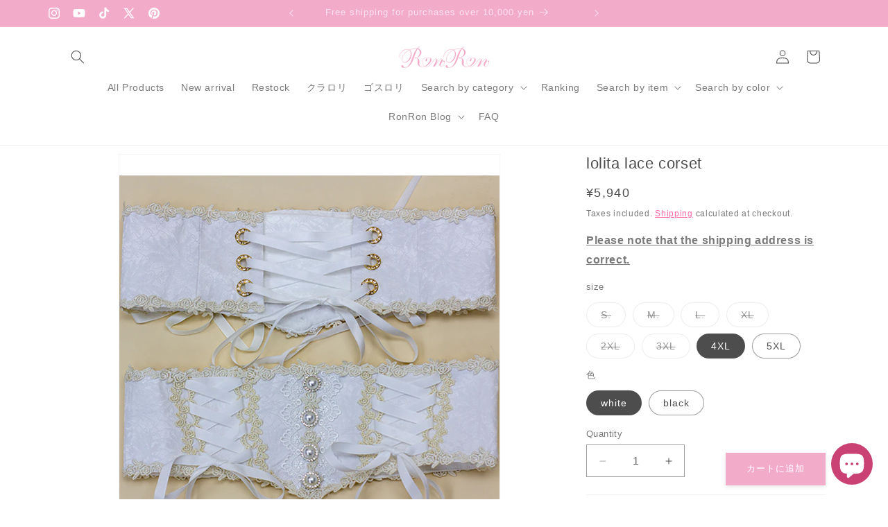

--- FILE ---
content_type: text/css
request_url: https://ronron-lolita.myshopify.com/cdn/shop/t/39/assets/component-complementary-products.css?v=181881012348126712411749804760
body_size: 135
content:
.complementary-products__container{display:flex;flex-direction:column;gap:1.3rem}product-recommendations:not(.is-accordion) .complementary-products__container{margin-top:1.5rem}.complementary-products__container>details[open]{padding-bottom:1.5rem}.complementary-slider{margin-top:0;gap:0}.complementary-slide{--shadow-padding-sides: calc((var(--shadow-horizontal-offset) + var(--shadow-blur-radius)) * var(--shadow-visible));--shadow-padding-sides-negative: calc( (var(--shadow-horizontal-offset) * -1 + var(--shadow-blur-radius)) * var(--shadow-visible) )}.complementary-slide>ul{display:flex;flex-direction:column;gap:var(--grid-mobile-vertical-spacing)}.complementary-slide.complementary-slide--standard>ul{gap:calc(var(--grid-mobile-vertical-spacing) + 8px)}@media screen and (min-width: 750px){.complementary-slide>ul{gap:var(--grid-desktop-vertical-spacing)}.complementary-slide.complementary-slide--standard>ul{gap:calc(var(--grid-desktop-vertical-spacing) + 8px)}}.complementary-slide.grid__item{width:100%;padding-top:max(var(--focus-outline-padding),var(--shadow-padding-top));padding-bottom:max(var(--focus-outline-padding),var(--shadow-padding-bottom));padding-right:max(var(--focus-outline-padding),var(--shadow-padding-sides));padding-left:max(var(--focus-outline-padding),var(--shadow-padding-sides-negative))}.complementary-slide .card-wrapper{height:auto}.complementary-products>.summary__title{display:flex;line-height:1;padding:1.5rem 0}.accordion+product-recommendations .accordion,product-recommendations.is-accordion+.accordion{margin-top:0;border-top:none}.complementary-products>.summary__title .icon-accordion{fill:rgb(var(--color-foreground));height:calc(var(--font-heading-scale) * 2rem);margin-right:calc(var(--font-heading-scale) * 1rem);width:calc(var(--font-heading-scale) * 2rem)}.complementary-products__container .card--card .card__content,.complementary-products__container .card--horizontal .card__information{padding:0}.complementary-products__container .card--horizontal .card__inner{max-width:20%}@media screen and (min-width: 750px) and (max-width: 1200px){.complementary-products__container .card--horizontal .card__inner{max-width:25%}}.complementary-slide .card--text .card__content{grid-template-rows:minmax(0,1fr) max-content auto}.complementary-products__container .card--card.card--media>.card__content{margin-top:0}.complementary-products-contains-quick-add .underline-links-hover:hover a{text-decoration:initial}.complementary-products-contains-quick-add .card__heading:hover a{text-decoration:underline}.complementary-products__container .card--card .card__inner .card__media{border-radius:calc(var(--corner-radius) - var(--border-width) - var(--image-padding))}.complementary-products__container .card--horizontal .quick-add{margin:0;max-width:20rem}.complementary-products__container .quick-add__submit{padding:1.5rem 0;min-height:inherit}.complementary-products__container .quick-add__submit .icon-plus{width:1.2rem}.complementary-products__container .icon-wrap{display:flex}.complementary-products .sold-out-message:not(.hidden)+.icon-wrap{display:none}.complementary-products__container .quick-add__submit:not(.animate-arrow) .icon-wrap{transition:transform var(--duration-short) ease}.complementary-products__container .quick-add__submit:not(.animate-arrow):hover .icon-wrap{transform:rotate(90deg)}.complementary-products__container .quick-add__submit:after,.complementary-products__container .quick-add__submit:hover:after{box-shadow:none}.complementary-products__container .card--horizontal .quick-add,.complementary-products__container .card__badge{justify-self:var(--text-alignment)}.product--no-media .complementary-products__container .price{text-align:var(--text-alignment)}@media screen and (min-width: 750px){.complementary-products__container .price--on-sale .price-item--regular{font-size:1.3rem}}
/*# sourceMappingURL=/cdn/shop/t/39/assets/component-complementary-products.css.map?v=181881012348126712411749804760 */
